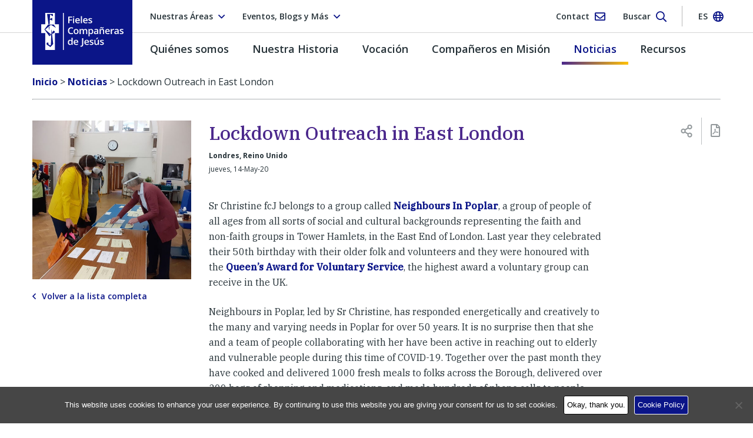

--- FILE ---
content_type: text/html; charset=UTF-8
request_url: https://www.fcjsisters.org/wp/wp-admin/admin-ajax.php
body_size: 2651
content:
{"57766155162_1277752634387866":"{\"id_post\":\"57766155162_1277752634387866\",\"content\":\"{\\\"likes\\\":{\\\"data\\\":[{\\\"id\\\":\\\"1555016514573331\\\",\\\"name\\\":\\\"MaryAnne Francalanza\\\"},{\\\"id\\\":\\\"111921050638246\\\",\\\"name\\\":\\\"FCJ Centre for Spirituality and EcoJustice\\\",\\\"link\\\":\\\"https:\\\\\\\/\\\\\\\/www.facebook.com\\\\\\\/111921050638246\\\"},{\\\"id\\\":\\\"2433328923404285\\\",\\\"name\\\":\\\"Katherine O'Flynn\\\"}],\\\"paging\\\":\\\"\\\",\\\"summary\\\":{\\\"total_count\\\":9,\\\"can_like\\\":true,\\\"has_liked\\\":false}},\\\"comments\\\":{\\\"data\\\":[],\\\"summary\\\":{\\\"order\\\":\\\"chronological\\\",\\\"total_count\\\":0,\\\"can_comment\\\":true}},\\\"love\\\":{\\\"data\\\":[],\\\"summary\\\":{\\\"total_count\\\":2}},\\\"wow\\\":{\\\"data\\\":[],\\\"summary\\\":{\\\"total_count\\\":0}},\\\"haha\\\":{\\\"data\\\":[],\\\"summary\\\":{\\\"total_count\\\":0}},\\\"sad\\\":{\\\"data\\\":[],\\\"summary\\\":{\\\"total_count\\\":0}},\\\"angry\\\":{\\\"data\\\":[],\\\"summary\\\":{\\\"total_count\\\":0}},\\\"id\\\":\\\"57766155162_1277752634387866\\\"}\"}","57766155162_1277752151054581":"{\"id_post\":\"57766155162_1277752151054581\",\"content\":\"{\\\"likes\\\":{\\\"data\\\":[{\\\"id\\\":\\\"6382697318516665\\\",\\\"name\\\":\\\"Juana Rios\\\"},{\\\"id\\\":\\\"8532366880116737\\\",\\\"name\\\":\\\"Diana Gallego\\\"}],\\\"paging\\\":\\\"\\\",\\\"summary\\\":{\\\"total_count\\\":2,\\\"can_like\\\":true,\\\"has_liked\\\":false}},\\\"comments\\\":{\\\"data\\\":[],\\\"summary\\\":{\\\"order\\\":\\\"chronological\\\",\\\"total_count\\\":0,\\\"can_comment\\\":true}},\\\"love\\\":{\\\"data\\\":[],\\\"summary\\\":{\\\"total_count\\\":0}},\\\"wow\\\":{\\\"data\\\":[],\\\"summary\\\":{\\\"total_count\\\":0}},\\\"haha\\\":{\\\"data\\\":[],\\\"summary\\\":{\\\"total_count\\\":0}},\\\"sad\\\":{\\\"data\\\":[],\\\"summary\\\":{\\\"total_count\\\":0}},\\\"angry\\\":{\\\"data\\\":[],\\\"summary\\\":{\\\"total_count\\\":0}},\\\"id\\\":\\\"57766155162_1277752151054581\\\"}\"}","57766155162_1276472777849185":"{\"id_post\":\"57766155162_1276472777849185\",\"content\":\"{\\\"likes\\\":{\\\"data\\\":[{\\\"id\\\":\\\"7967495889971987\\\",\\\"name\\\":\\\"Helen Buckley\\\"},{\\\"id\\\":\\\"2219652754777614\\\",\\\"name\\\":\\\"Liz Toy\\\"},{\\\"id\\\":\\\"6382697318516665\\\",\\\"name\\\":\\\"Juana Rios\\\"}],\\\"paging\\\":\\\"\\\",\\\"summary\\\":{\\\"total_count\\\":3,\\\"can_like\\\":true,\\\"has_liked\\\":false}},\\\"comments\\\":{\\\"data\\\":[],\\\"summary\\\":{\\\"order\\\":\\\"chronological\\\",\\\"total_count\\\":0,\\\"can_comment\\\":true}},\\\"love\\\":{\\\"data\\\":[],\\\"summary\\\":{\\\"total_count\\\":0}},\\\"wow\\\":{\\\"data\\\":[],\\\"summary\\\":{\\\"total_count\\\":0}},\\\"haha\\\":{\\\"data\\\":[],\\\"summary\\\":{\\\"total_count\\\":0}},\\\"sad\\\":{\\\"data\\\":[],\\\"summary\\\":{\\\"total_count\\\":0}},\\\"angry\\\":{\\\"data\\\":[],\\\"summary\\\":{\\\"total_count\\\":0}},\\\"id\\\":\\\"57766155162_1276472777849185\\\"}\"}","57766155162_1276449274518202":"{\"id_post\":\"57766155162_1276449274518202\",\"content\":\"{\\\"likes\\\":{\\\"data\\\":[{\\\"id\\\":\\\"8532366880116737\\\",\\\"name\\\":\\\"Diana Gallego\\\"},{\\\"id\\\":\\\"6382697318516665\\\",\\\"name\\\":\\\"Juana Rios\\\"},{\\\"id\\\":\\\"5789635451155677\\\",\\\"name\\\":\\\"Anne Locke\\\"}],\\\"paging\\\":\\\"\\\",\\\"summary\\\":{\\\"total_count\\\":3,\\\"can_like\\\":true,\\\"has_liked\\\":false}},\\\"comments\\\":{\\\"data\\\":[],\\\"summary\\\":{\\\"order\\\":\\\"chronological\\\",\\\"total_count\\\":0,\\\"can_comment\\\":true}},\\\"love\\\":{\\\"data\\\":[],\\\"summary\\\":{\\\"total_count\\\":1}},\\\"wow\\\":{\\\"data\\\":[],\\\"summary\\\":{\\\"total_count\\\":0}},\\\"haha\\\":{\\\"data\\\":[],\\\"summary\\\":{\\\"total_count\\\":0}},\\\"sad\\\":{\\\"data\\\":[],\\\"summary\\\":{\\\"total_count\\\":0}},\\\"angry\\\":{\\\"data\\\":[],\\\"summary\\\":{\\\"total_count\\\":0}},\\\"id\\\":\\\"57766155162_1276449274518202\\\"}\"}","57766155162_1268980848598378":"{\"id_post\":\"57766155162_1268980848598378\",\"content\":\"{\\\"likes\\\":{\\\"data\\\":[{\\\"id\\\":\\\"5724593257660458\\\",\\\"name\\\":\\\"Alina Delia\\\"},{\\\"id\\\":\\\"1655462241381420\\\",\\\"name\\\":\\\"Surorile FCJ \\\\u00censo\\\\u021bitoarele Credincioase ale lui ISUS\\\",\\\"link\\\":\\\"https:\\\\\\\/\\\\\\\/www.facebook.com\\\\\\\/1655462241381420\\\"},{\\\"id\\\":\\\"6427557487337255\\\",\\\"name\\\":\\\"Iosif Sava\\\"}],\\\"paging\\\":\\\"\\\",\\\"summary\\\":{\\\"total_count\\\":9,\\\"can_like\\\":true,\\\"has_liked\\\":true}},\\\"comments\\\":{\\\"data\\\":[],\\\"summary\\\":{\\\"order\\\":\\\"chronological\\\",\\\"total_count\\\":0,\\\"can_comment\\\":true}},\\\"love\\\":{\\\"data\\\":[],\\\"summary\\\":{\\\"total_count\\\":0}},\\\"wow\\\":{\\\"data\\\":[],\\\"summary\\\":{\\\"total_count\\\":0}},\\\"haha\\\":{\\\"data\\\":[],\\\"summary\\\":{\\\"total_count\\\":0}},\\\"sad\\\":{\\\"data\\\":[],\\\"summary\\\":{\\\"total_count\\\":0}},\\\"angry\\\":{\\\"data\\\":[],\\\"summary\\\":{\\\"total_count\\\":0}},\\\"id\\\":\\\"1655462241381420_829864962714506\\\"}\"}","57766155162_1263288202500976":"{\"id_post\":\"57766155162_1263288202500976\",\"content\":\"{\\\"likes\\\":{\\\"data\\\":[{\\\"id\\\":\\\"2277062535677595\\\",\\\"name\\\":\\\"Maria Narni Fcj\\\"},{\\\"id\\\":\\\"2392420877461869\\\",\\\"name\\\":\\\"Wati Irene\\\"},{\\\"id\\\":\\\"7392817580744469\\\",\\\"name\\\":\\\"Marie Emmitt\\\"}],\\\"paging\\\":\\\"\\\",\\\"summary\\\":{\\\"total_count\\\":12,\\\"can_like\\\":true,\\\"has_liked\\\":false}},\\\"comments\\\":{\\\"data\\\":[{\\\"id\\\":\\\"1263288202500976_1228690962483237\\\",\\\"from\\\":{\\\"id\\\":\\\"25208808138742430\\\",\\\"name\\\":\\\"Geraldine Lennon\\\",\\\"picture\\\":{\\\"data\\\":{\\\"url\\\":\\\"https:\\\\\\\/\\\\\\\/scontent-lhr6-2.xx.fbcdn.net\\\\\\\/v\\\\\\\/t1.30497-1\\\\\\\/84628273_176159830277856_972693363922829312_n.jpg?stp=c379.0.1290.1290a_cp0_dst-jpg_s50x50_tt6&amp;_nc_cat=100&amp;ccb=1-7&amp;_nc_sid=7565cd&amp;_nc_ohc=PTHnkXPZxDAQ7kNvwHFue5Y&amp;_nc_oc=AdmxHzFyvOnxWsReJdhuWmpxG4dGI7TmcLPH-LDKGVq0MrXodCImi8pdifXo4ufcnnk&amp;_nc_zt=24&amp;_nc_ht=scontent-lhr6-2.xx&amp;edm=AJfPMC4EAAAA&amp;oh=00_AfpPdn4AV66ZIao85zBaxv652dxcBcaYQ2XEEXXlNhiwHg&amp;oe=69918F19\\\"}}},\\\"message\\\":\\\"Congratulations from all of us here in Limerick. The years slip by very quickly. God bless and happy new year.\\\",\\\"created_time\\\":\\\"2025-12-28T12:15:24+0000\\\",\\\"like_count\\\":0,\\\"comment_count\\\":0},{\\\"id\\\":\\\"1263288202500976_1938449900412398\\\",\\\"from\\\":{\\\"id\\\":\\\"2369221743088867\\\",\\\"name\\\":\\\"Gerry Curran\\\",\\\"picture\\\":{\\\"data\\\":{\\\"url\\\":\\\"https:\\\\\\\/\\\\\\\/platform-lookaside.fbsbx.com\\\\\\\/platform\\\\\\\/profilepic\\\\\\\/?eai=Aa0cOWB8hWaZis9fcYzGzYOS0uXHEmJQX5GCwRBz9MFJaiNJ5VTm-qfb50gxYv3dtNIXBmTkyDWtHg&amp;psid=2369221743088867&amp;height=50&amp;width=50&amp;ext=1771153360&amp;hash=AT92xADYRruQmkkNL9guOUCs\\\"}}},\\\"message\\\":\\\"Congratulations to all Sr Ger FCJ\\\",\\\"created_time\\\":\\\"2025-12-27T11:17:17+0000\\\",\\\"like_count\\\":0,\\\"comment_count\\\":0},{\\\"id\\\":\\\"1263288202500976_1530110631614272\\\",\\\"from\\\":{\\\"id\\\":\\\"9510313875669317\\\",\\\"name\\\":\\\"Patricia Fitzgerald\\\",\\\"picture\\\":{\\\"data\\\":{\\\"url\\\":\\\"https:\\\\\\\/\\\\\\\/scontent-lhr6-2.xx.fbcdn.net\\\\\\\/v\\\\\\\/t1.30497-1\\\\\\\/84628273_176159830277856_972693363922829312_n.jpg?stp=c379.0.1290.1290a_cp0_dst-jpg_s50x50_tt6&amp;_nc_cat=100&amp;ccb=1-7&amp;_nc_sid=7565cd&amp;_nc_ohc=PTHnkXPZxDAQ7kNvwHFue5Y&amp;_nc_oc=AdmxHzFyvOnxWsReJdhuWmpxG4dGI7TmcLPH-LDKGVq0MrXodCImi8pdifXo4ufcnnk&amp;_nc_zt=24&amp;_nc_ht=scontent-lhr6-2.xx&amp;edm=AJfPMC4EAAAA&amp;oh=00_AfpPdn4AV66ZIao85zBaxv652dxcBcaYQ2XEEXXlNhiwHg&amp;oe=69918F19\\\"}}},\\\"message\\\":\\\"Marvellous. Congratulations. May all at Ende receive abundant blessings,  children and FCJs.\\\",\\\"created_time\\\":\\\"2025-12-28T07:01:25+0000\\\",\\\"like_count\\\":0,\\\"comment_count\\\":0},{\\\"id\\\":\\\"1263288202500976_3110122569176089\\\",\\\"from\\\":{\\\"id\\\":\\\"2347283898617897\\\",\\\"name\\\":\\\"Paula Mullen\\\",\\\"picture\\\":{\\\"data\\\":{\\\"url\\\":\\\"https:\\\\\\\/\\\\\\\/platform-lookaside.fbsbx.com\\\\\\\/platform\\\\\\\/profilepic\\\\\\\/?eai=Aa0lnEDNcZmZXyd2euJZkc6IQ0jFgQAR8rdbZ6eyUvsWTrvFew0QXHJMDFRcTrvFvPKgA_hIackL9A&amp;psid=2347283898617897&amp;height=50&amp;width=50&amp;ext=1771153360&amp;hash=AT-Av_eju8U-s0Vl_easHIdg\\\"}}},\\\"message\\\":\\\"CONGRATULATIONS TO EACH ONE, Staff and students!!! and especially the FCJs who have contributed to the success of this venture in Ende - that most beautiful island! Happy 2026!!!!\\\",\\\"created_time\\\":\\\"2025-12-31T23:29:04+0000\\\",\\\"like_count\\\":0,\\\"comment_count\\\":0}],\\\"paging\\\":\\\"\\\",\\\"summary\\\":{\\\"order\\\":\\\"ranked\\\",\\\"total_count\\\":4,\\\"can_comment\\\":true}},\\\"love\\\":{\\\"data\\\":[],\\\"summary\\\":{\\\"total_count\\\":2}},\\\"wow\\\":{\\\"data\\\":[],\\\"summary\\\":{\\\"total_count\\\":0}},\\\"haha\\\":{\\\"data\\\":[],\\\"summary\\\":{\\\"total_count\\\":0}},\\\"sad\\\":{\\\"data\\\":[],\\\"summary\\\":{\\\"total_count\\\":0}},\\\"angry\\\":{\\\"data\\\":[],\\\"summary\\\":{\\\"total_count\\\":0}},\\\"id\\\":\\\"57766155162_1263288202500976\\\"}\"}","57766155162_1263284992501297":"{\"id_post\":\"57766155162_1263284992501297\",\"content\":\"{\\\"likes\\\":{\\\"data\\\":[{\\\"id\\\":\\\"5724593257660458\\\",\\\"name\\\":\\\"Alina Delia\\\"},{\\\"id\\\":\\\"1655462241381420\\\",\\\"name\\\":\\\"Surorile FCJ \\\\u00censo\\\\u021bitoarele Credincioase ale lui ISUS\\\",\\\"link\\\":\\\"https:\\\\\\\/\\\\\\\/www.facebook.com\\\\\\\/1655462241381420\\\"},{\\\"id\\\":\\\"6427557487337255\\\",\\\"name\\\":\\\"Iosif Sava\\\"}],\\\"paging\\\":\\\"\\\",\\\"summary\\\":{\\\"total_count\\\":9,\\\"can_like\\\":true,\\\"has_liked\\\":true}},\\\"comments\\\":{\\\"data\\\":[],\\\"summary\\\":{\\\"order\\\":\\\"chronological\\\",\\\"total_count\\\":0,\\\"can_comment\\\":true}},\\\"love\\\":{\\\"data\\\":[],\\\"summary\\\":{\\\"total_count\\\":0}},\\\"wow\\\":{\\\"data\\\":[],\\\"summary\\\":{\\\"total_count\\\":0}},\\\"haha\\\":{\\\"data\\\":[],\\\"summary\\\":{\\\"total_count\\\":0}},\\\"sad\\\":{\\\"data\\\":[],\\\"summary\\\":{\\\"total_count\\\":0}},\\\"angry\\\":{\\\"data\\\":[],\\\"summary\\\":{\\\"total_count\\\":0}},\\\"id\\\":\\\"1655462241381420_829864962714506\\\"}\"}","57766155162_1263284825834647":"{\"id_post\":\"57766155162_1263284825834647\",\"content\":\"{\\\"likes\\\":{\\\"data\\\":[{\\\"id\\\":\\\"3048846171809200\\\",\\\"name\\\":\\\"Laurentia Yunitri Moelyowardani\\\"},{\\\"id\\\":\\\"5789635451155677\\\",\\\"name\\\":\\\"Anne Locke\\\"}],\\\"paging\\\":\\\"\\\",\\\"summary\\\":{\\\"total_count\\\":2,\\\"can_like\\\":true,\\\"has_liked\\\":false}},\\\"comments\\\":{\\\"data\\\":[],\\\"summary\\\":{\\\"order\\\":\\\"chronological\\\",\\\"total_count\\\":0,\\\"can_comment\\\":true}},\\\"love\\\":{\\\"data\\\":[],\\\"summary\\\":{\\\"total_count\\\":5}},\\\"wow\\\":{\\\"data\\\":[],\\\"summary\\\":{\\\"total_count\\\":0}},\\\"haha\\\":{\\\"data\\\":[],\\\"summary\\\":{\\\"total_count\\\":0}},\\\"sad\\\":{\\\"data\\\":[],\\\"summary\\\":{\\\"total_count\\\":0}},\\\"angry\\\":{\\\"data\\\":[],\\\"summary\\\":{\\\"total_count\\\":0}},\\\"id\\\":\\\"57766155162_1263284825834647\\\"}\"}","57766155162_1263210399175423":"{\"id_post\":\"57766155162_1263210399175423\",\"content\":\"{\\\"likes\\\":{\\\"data\\\":[{\\\"id\\\":\\\"2193550420712871\\\",\\\"name\\\":\\\"Sri Sulistyani\\\"},{\\\"id\\\":\\\"2471383622889780\\\",\\\"name\\\":\\\"Janine Kaz\\\"}],\\\"paging\\\":\\\"\\\",\\\"summary\\\":{\\\"total_count\\\":2,\\\"can_like\\\":true,\\\"has_liked\\\":false}},\\\"comments\\\":{\\\"data\\\":[],\\\"summary\\\":{\\\"order\\\":\\\"chronological\\\",\\\"total_count\\\":0,\\\"can_comment\\\":true}},\\\"love\\\":{\\\"data\\\":[],\\\"summary\\\":{\\\"total_count\\\":1}},\\\"wow\\\":{\\\"data\\\":[],\\\"summary\\\":{\\\"total_count\\\":0}},\\\"haha\\\":{\\\"data\\\":[],\\\"summary\\\":{\\\"total_count\\\":0}},\\\"sad\\\":{\\\"data\\\":[],\\\"summary\\\":{\\\"total_count\\\":0}},\\\"angry\\\":{\\\"data\\\":[],\\\"summary\\\":{\\\"total_count\\\":0}},\\\"id\\\":\\\"57766155162_1263210399175423\\\"}\"}","57766155162_1261003802729416":"{\"id_post\":\"57766155162_1261003802729416\",\"content\":\"{\\\"likes\\\":{\\\"data\\\":[{\\\"id\\\":\\\"24086458491001748\\\",\\\"name\\\":\\\"Mary Pat Garvin\\\"},{\\\"id\\\":\\\"33276194885360348\\\",\\\"name\\\":\\\"Marie MaddenRice\\\"},{\\\"id\\\":\\\"8532366880116737\\\",\\\"name\\\":\\\"Diana Gallego\\\"}],\\\"paging\\\":\\\"\\\",\\\"summary\\\":{\\\"total_count\\\":3,\\\"can_like\\\":true,\\\"has_liked\\\":false}},\\\"comments\\\":{\\\"data\\\":[],\\\"summary\\\":{\\\"order\\\":\\\"chronological\\\",\\\"total_count\\\":0,\\\"can_comment\\\":true}},\\\"love\\\":{\\\"data\\\":[],\\\"summary\\\":{\\\"total_count\\\":1}},\\\"wow\\\":{\\\"data\\\":[],\\\"summary\\\":{\\\"total_count\\\":0}},\\\"haha\\\":{\\\"data\\\":[],\\\"summary\\\":{\\\"total_count\\\":0}},\\\"sad\\\":{\\\"data\\\":[],\\\"summary\\\":{\\\"total_count\\\":0}},\\\"angry\\\":{\\\"data\\\":[],\\\"summary\\\":{\\\"total_count\\\":0}},\\\"id\\\":\\\"57766155162_1261003802729416\\\"}\"}","57766155162_1261003632729433":"{\"id_post\":\"57766155162_1261003632729433\",\"content\":\"{\\\"likes\\\":{\\\"data\\\":[{\\\"id\\\":\\\"5724593257660458\\\",\\\"name\\\":\\\"Alina Delia\\\"},{\\\"id\\\":\\\"1655462241381420\\\",\\\"name\\\":\\\"Surorile FCJ \\\\u00censo\\\\u021bitoarele Credincioase ale lui ISUS\\\",\\\"link\\\":\\\"https:\\\\\\\/\\\\\\\/www.facebook.com\\\\\\\/1655462241381420\\\"},{\\\"id\\\":\\\"6427557487337255\\\",\\\"name\\\":\\\"Iosif Sava\\\"}],\\\"paging\\\":\\\"\\\",\\\"summary\\\":{\\\"total_count\\\":9,\\\"can_like\\\":true,\\\"has_liked\\\":true}},\\\"comments\\\":{\\\"data\\\":[],\\\"summary\\\":{\\\"order\\\":\\\"chronological\\\",\\\"total_count\\\":0,\\\"can_comment\\\":true}},\\\"love\\\":{\\\"data\\\":[],\\\"summary\\\":{\\\"total_count\\\":0}},\\\"wow\\\":{\\\"data\\\":[],\\\"summary\\\":{\\\"total_count\\\":0}},\\\"haha\\\":{\\\"data\\\":[],\\\"summary\\\":{\\\"total_count\\\":0}},\\\"sad\\\":{\\\"data\\\":[],\\\"summary\\\":{\\\"total_count\\\":0}},\\\"angry\\\":{\\\"data\\\":[],\\\"summary\\\":{\\\"total_count\\\":0}},\\\"id\\\":\\\"1655462241381420_829864962714506\\\"}\"}","57766155162_1258707309625732":"{\"id_post\":\"57766155162_1258707309625732\",\"content\":\"{\\\"likes\\\":{\\\"data\\\":[{\\\"id\\\":\\\"5724593257660458\\\",\\\"name\\\":\\\"Alina Delia\\\"},{\\\"id\\\":\\\"1655462241381420\\\",\\\"name\\\":\\\"Surorile FCJ \\\\u00censo\\\\u021bitoarele Credincioase ale lui ISUS\\\",\\\"link\\\":\\\"https:\\\\\\\/\\\\\\\/www.facebook.com\\\\\\\/1655462241381420\\\"},{\\\"id\\\":\\\"6427557487337255\\\",\\\"name\\\":\\\"Iosif Sava\\\"}],\\\"paging\\\":\\\"\\\",\\\"summary\\\":{\\\"total_count\\\":9,\\\"can_like\\\":true,\\\"has_liked\\\":true}},\\\"comments\\\":{\\\"data\\\":[],\\\"summary\\\":{\\\"order\\\":\\\"chronological\\\",\\\"total_count\\\":0,\\\"can_comment\\\":true}},\\\"love\\\":{\\\"data\\\":[],\\\"summary\\\":{\\\"total_count\\\":0}},\\\"wow\\\":{\\\"data\\\":[],\\\"summary\\\":{\\\"total_count\\\":0}},\\\"haha\\\":{\\\"data\\\":[],\\\"summary\\\":{\\\"total_count\\\":0}},\\\"sad\\\":{\\\"data\\\":[],\\\"summary\\\":{\\\"total_count\\\":0}},\\\"angry\\\":{\\\"data\\\":[],\\\"summary\\\":{\\\"total_count\\\":0}},\\\"id\\\":\\\"1655462241381420_829864962714506\\\"}\"}","57766155162_1247760207387109":"{\"id_post\":\"57766155162_1247760207387109\",\"content\":\"{\\\"likes\\\":{\\\"data\\\":[{\\\"id\\\":\\\"2188484794572273\\\",\\\"name\\\":\\\"Widianti Trees\\\"},{\\\"id\\\":\\\"7392817580744469\\\",\\\"name\\\":\\\"Marie Emmitt\\\"},{\\\"id\\\":\\\"6382697318516665\\\",\\\"name\\\":\\\"Juana Rios\\\"}],\\\"paging\\\":\\\"\\\",\\\"summary\\\":{\\\"total_count\\\":7,\\\"can_like\\\":true,\\\"has_liked\\\":false}},\\\"comments\\\":{\\\"data\\\":[{\\\"id\\\":\\\"1247760207387109_845615768190685\\\",\\\"from\\\":{\\\"id\\\":\\\"4166194353498300\\\",\\\"name\\\":\\\"Grace K Rudyse\\\",\\\"picture\\\":{\\\"data\\\":{\\\"url\\\":\\\"https:\\\\\\\/\\\\\\\/platform-lookaside.fbsbx.com\\\\\\\/platform\\\\\\\/profilepic\\\\\\\/?eai=Aa2CwUYu0ZTSsvyyv_lbR4evjZuaAbRC569InklqTLLc0bU8Ap-ZyYNKP5pTmdN-G_hfU7tmZPqMmQ&amp;psid=4166194353498300&amp;height=50&amp;width=50&amp;ext=1771063935&amp;hash=AT_Sd0kZ9QlIdawiYFtHUxG0\\\"}}},\\\"message\\\":\\\"Best school day of the year \\\\ud83d\\\\udc9a Happy Feast Day!\\\",\\\"created_time\\\":\\\"2025-12-05T20:58:51+0000\\\",\\\"like_count\\\":0,\\\"comment_count\\\":0}],\\\"paging\\\":\\\"\\\",\\\"summary\\\":{\\\"order\\\":\\\"ranked\\\",\\\"total_count\\\":1,\\\"can_comment\\\":true}},\\\"love\\\":{\\\"data\\\":[],\\\"summary\\\":{\\\"total_count\\\":4}},\\\"wow\\\":{\\\"data\\\":[],\\\"summary\\\":{\\\"total_count\\\":0}},\\\"haha\\\":{\\\"data\\\":[],\\\"summary\\\":{\\\"total_count\\\":0}},\\\"sad\\\":{\\\"data\\\":[],\\\"summary\\\":{\\\"total_count\\\":0}},\\\"angry\\\":{\\\"data\\\":[],\\\"summary\\\":{\\\"total_count\\\":0}},\\\"id\\\":\\\"57766155162_1247760207387109\\\"}\"}","57766155162_1247123850784078":"{\"id_post\":\"57766155162_1247123850784078\",\"content\":\"{\\\"likes\\\":{\\\"data\\\":[{\\\"id\\\":\\\"5724593257660458\\\",\\\"name\\\":\\\"Alina Delia\\\"},{\\\"id\\\":\\\"1655462241381420\\\",\\\"name\\\":\\\"Surorile FCJ \\\\u00censo\\\\u021bitoarele Credincioase ale lui ISUS\\\",\\\"link\\\":\\\"https:\\\\\\\/\\\\\\\/www.facebook.com\\\\\\\/1655462241381420\\\"},{\\\"id\\\":\\\"6427557487337255\\\",\\\"name\\\":\\\"Iosif Sava\\\"}],\\\"paging\\\":\\\"\\\",\\\"summary\\\":{\\\"total_count\\\":9,\\\"can_like\\\":true,\\\"has_liked\\\":true}},\\\"comments\\\":{\\\"data\\\":[],\\\"summary\\\":{\\\"order\\\":\\\"chronological\\\",\\\"total_count\\\":0,\\\"can_comment\\\":true}},\\\"love\\\":{\\\"data\\\":[],\\\"summary\\\":{\\\"total_count\\\":0}},\\\"wow\\\":{\\\"data\\\":[],\\\"summary\\\":{\\\"total_count\\\":0}},\\\"haha\\\":{\\\"data\\\":[],\\\"summary\\\":{\\\"total_count\\\":0}},\\\"sad\\\":{\\\"data\\\":[],\\\"summary\\\":{\\\"total_count\\\":0}},\\\"angry\\\":{\\\"data\\\":[],\\\"summary\\\":{\\\"total_count\\\":0}},\\\"id\\\":\\\"1655462241381420_829864962714506\\\"}\"}","57766155162_1243981227765007":"{\"id_post\":\"57766155162_1243981227765007\",\"content\":\"{\\\"likes\\\":{\\\"data\\\":[{\\\"id\\\":\\\"5724593257660458\\\",\\\"name\\\":\\\"Alina Delia\\\"},{\\\"id\\\":\\\"1655462241381420\\\",\\\"name\\\":\\\"Surorile FCJ \\\\u00censo\\\\u021bitoarele Credincioase ale lui ISUS\\\",\\\"link\\\":\\\"https:\\\\\\\/\\\\\\\/www.facebook.com\\\\\\\/1655462241381420\\\"},{\\\"id\\\":\\\"6427557487337255\\\",\\\"name\\\":\\\"Iosif Sava\\\"}],\\\"paging\\\":\\\"\\\",\\\"summary\\\":{\\\"total_count\\\":9,\\\"can_like\\\":true,\\\"has_liked\\\":true}},\\\"comments\\\":{\\\"data\\\":[],\\\"summary\\\":{\\\"order\\\":\\\"chronological\\\",\\\"total_count\\\":0,\\\"can_comment\\\":true}},\\\"love\\\":{\\\"data\\\":[],\\\"summary\\\":{\\\"total_count\\\":0}},\\\"wow\\\":{\\\"data\\\":[],\\\"summary\\\":{\\\"total_count\\\":0}},\\\"haha\\\":{\\\"data\\\":[],\\\"summary\\\":{\\\"total_count\\\":0}},\\\"sad\\\":{\\\"data\\\":[],\\\"summary\\\":{\\\"total_count\\\":0}},\\\"angry\\\":{\\\"data\\\":[],\\\"summary\\\":{\\\"total_count\\\":0}},\\\"id\\\":\\\"1655462241381420_829864962714506\\\"}\"}"}

--- FILE ---
content_type: image/svg+xml
request_url: https://d3bokmeplpq5n0.cloudfront.net/prod/uploads/2018/11/Asset-68.svg
body_size: 3503
content:
<?xml version="1.0" encoding="UTF-8"?> <svg xmlns="http://www.w3.org/2000/svg" viewBox="0 0 898.94 404.89"><defs><style>.cls-1{fill:#fff;}.cls-2{fill:#0b1588;}</style></defs><title>Asset 68</title><g id="Layer_2" data-name="Layer 2"><g id="ESP"><path class="cls-1" d="M308.12,112.4H296V40h42.19V50H308.12V72.65H336.3v10H308.12Z"></path><path class="cls-1" d="M347.48,43.15a6.3,6.3,0,0,1,1.76-4.8,7,7,0,0,1,5-1.68,6.85,6.85,0,0,1,4.93,1.68,6.3,6.3,0,0,1,1.77,4.8,6.2,6.2,0,0,1-1.77,4.68,6.78,6.78,0,0,1-4.93,1.71,7,7,0,0,1-5-1.71A6.2,6.2,0,0,1,347.48,43.15Zm12.73,69.25h-12V57.65h12Z"></path><path class="cls-1" d="M399.54,113.39q-13.2,0-20.64-7.45t-7.44-20.52q0-13.41,6.91-21.08t19-7.68q11.21,0,17.69,6.59t6.5,18.11v6.29H383.84q.26,8,4.45,12.25t11.81,4.28a45,45,0,0,0,9.33-.91,50.14,50.14,0,0,0,9.29-3v9.46a38,38,0,0,1-8.9,2.87A56.45,56.45,0,0,1,399.54,113.39Zm-2.2-47.92A12.3,12.3,0,0,0,388.16,69Q384.71,72.5,384,79.24h25.67q-.09-6.8-3.37-10.28T397.34,65.47Z"></path><path class="cls-1" d="M445.27,112.4h-12v-77h12Z"></path><path class="cls-1" d="M484.87,113.39q-13.19,0-20.63-7.45T456.8,85.42q0-13.41,6.9-21.08t19-7.68q11.19,0,17.69,6.59t6.49,18.11v6.29H469.17q.25,8,4.45,12.25t11.82,4.28a45,45,0,0,0,9.33-.91,50.06,50.06,0,0,0,9.28-3v9.46a37.83,37.83,0,0,1-8.9,2.87A56.37,56.37,0,0,1,484.87,113.39Zm-2.19-47.92A12.3,12.3,0,0,0,473.5,69Q470,72.5,469.38,79.24h25.67q-.1-6.8-3.37-10.28A11.79,11.79,0,0,0,482.68,65.47Z"></path><path class="cls-1" d="M556.85,96.81q0,8-6,12.3t-17.29,4.28q-11.29,0-18.15-3.32V100q10,4.45,18.56,4.45,11.1,0,11.1-6.48a5,5,0,0,0-1.23-3.47,14.69,14.69,0,0,0-4-2.87,71.58,71.58,0,0,0-7.83-3.37q-9.77-3.66-13.21-7.32a13.26,13.26,0,0,1-3.46-9.51,12.36,12.36,0,0,1,5.86-10.91q5.85-3.88,15.93-3.89a46.49,46.49,0,0,1,18.87,3.91L552,69.34q-9.15-3.68-15.39-3.67-9.51,0-9.51,5.25a5.23,5.23,0,0,0,2.48,4.36q2.48,1.77,10.81,4.9A50,50,0,0,1,550.61,85a14.68,14.68,0,0,1,4.71,5A14.21,14.21,0,0,1,556.85,96.81Z"></path><path class="cls-1" d="M327.81,167.41q-10.53,0-16.57,7.23t-6,20q0,13.32,5.8,20.15t16.8,6.83a45.67,45.67,0,0,0,9.21-.92c3-.61,6.05-1.39,9.25-2.35v10.15a57.88,57.88,0,0,1-19.94,3.22q-16.43,0-25.22-9.63t-8.79-27.55a43.27,43.27,0,0,1,4.27-19.75,29.9,29.9,0,0,1,12.35-13,38.37,38.37,0,0,1,19-4.5,48.36,48.36,0,0,1,21.17,4.65l-4.39,9.85a67.17,67.17,0,0,0-8-3.05A29.84,29.84,0,0,0,327.81,167.41Z"></path><path class="cls-1" d="M407.71,203.2q0,13.43-7.11,20.94t-19.79,7.53a27.81,27.81,0,0,1-14-3.47,23.16,23.16,0,0,1-9.36-9.95,33,33,0,0,1-3.27-15.05q0-13.3,7.05-20.79t19.9-7.47q12.27,0,19.43,7.65T407.71,203.2Zm-41.17,0q0,19,14.48,19,14.31,0,14.31-19,0-18.75-14.42-18.76-7.56,0-11,4.85T366.54,203.2Z"></path><path class="cls-1" d="M466.77,230.68H454.7V196.92q0-6.28-2.45-9.38t-7.67-3.1q-7,0-10.21,4.38t-3.24,14.58v27.28h-12V175.93h9.41l1.69,7.18h.61a15.4,15.4,0,0,1,6.83-6,22.58,22.58,0,0,1,9.84-2.13q13,0,17.29,8.61h.81a17.13,17.13,0,0,1,7.06-6.34,23.12,23.12,0,0,1,10.43-2.27q10.13,0,14.76,4.95T502.47,195v35.7h-12V196.92q0-6.28-2.48-9.38c-1.66-2.07-4.22-3.1-7.7-3.1q-7,0-10.25,4.23t-3.25,13Z"></path><path class="cls-1" d="M545.27,231.67q-10.74,0-16.67-7.48h-.72q.72,6.93.72,8.42V255h-12v-79.1h9.72q.41,1.53,1.68,7.32h.62q5.63-8.31,16.87-8.31,10.59,0,16.5,7.42t5.9,20.84q0,13.43-6,20.94T545.27,231.67Zm-2.91-47.23q-7.17,0-10.46,4.06t-3.3,13v1.73q0,10,3.27,14.48t10.69,4.48a10.94,10.94,0,0,0,9.61-4.95q3.38-5,3.38-14.11t-3.35-13.93C550,186,546.68,184.44,542.36,184.44Z"></path><path class="cls-1" d="M615,230.68l-2.4-7.63h-.41a23,23,0,0,1-8.23,6.81,26.89,26.89,0,0,1-10.64,1.81q-8.34,0-13-4.36T575.65,215q0-8.46,6.49-12.77t19.79-4.7l9.77-.3v-2.92q0-5.25-2.53-7.84c-1.69-1.74-4.31-2.6-7.85-2.6a28.15,28.15,0,0,0-8.34,1.23,64,64,0,0,0-7.67,2.93l-3.88-8.32a42.64,42.64,0,0,1,10.07-3.54,47.72,47.72,0,0,1,10.33-1.21q10.78,0,16.29,4.55t5.5,14.31v36.88Zm-17.89-7.92q6.54,0,10.5-3.54t4-9.93v-4.75l-7.26.3q-8.49.28-12.35,2.74a8.28,8.28,0,0,0-3.87,7.5,7.19,7.19,0,0,0,2.25,5.67Q592.62,222.76,597.13,222.76Z"></path><path class="cls-1" d="M687.49,230.68H675.42V197q0-6.33-2.63-9.45t-8.37-3.12q-7.62,0-11.14,4.36t-3.53,14.6v27.28h-12V175.93h9.41l1.69,7.18h.61a16.52,16.52,0,0,1,7.26-6,25,25,0,0,1,10.43-2.13q20.36,0,20.36,20Zm-17-61.44a10.8,10.8,0,0,1-4.22-.86c-1.38-.58-2.74-1.22-4.06-1.93s-2.63-1.35-3.89-1.93a8.67,8.67,0,0,0-3.63-.87q-4.14,0-5.58,5.69h-6.24q.61-6.87,4-10.49a11.15,11.15,0,0,1,8.56-3.61,11.3,11.3,0,0,1,4.3.86q2.1.87,4.09,1.93c1.33.71,2.62,1.36,3.86,1.93a8.55,8.55,0,0,0,3.61.87q4,0,5.42-5.69h6.39q-.62,6.63-3.94,10.37A11,11,0,0,1,670.51,169.24Z"></path><path class="cls-1" d="M726.61,231.67q-13.2,0-20.64-7.45t-7.44-20.52q0-13.42,6.91-21.09t19-7.67q11.19,0,17.69,6.58t6.5,18.12v6.28H710.91q.26,8,4.45,12.26t11.81,4.28a45,45,0,0,0,9.33-.92,49.74,49.74,0,0,0,9.28-3V228a37.3,37.3,0,0,1-8.89,2.87A56.39,56.39,0,0,1,726.61,231.67Zm-2.2-47.92a12.29,12.29,0,0,0-9.18,3.51q-3.45,3.53-4.12,10.25h25.67q-.09-6.78-3.37-10.27T724.41,183.75Z"></path><path class="cls-1" d="M788.92,174.94a29.82,29.82,0,0,1,6,.49l-1.17,10.84a23.83,23.83,0,0,0-5.32-.59,15.69,15.69,0,0,0-11.69,4.55,16.18,16.18,0,0,0-4.47,11.83v28.62h-12V175.93h9.41l1.59,9.65h.61a21.84,21.84,0,0,1,7.34-7.77A17.86,17.86,0,0,1,788.92,174.94Z"></path><path class="cls-1" d="M837.48,230.68l-2.41-7.63h-.41a22.94,22.94,0,0,1-8.23,6.81,26.89,26.89,0,0,1-10.64,1.81q-8.32,0-13-4.36T798.1,215q0-8.46,6.49-12.77t19.8-4.7l9.76-.3v-2.92q0-5.25-2.53-7.84c-1.69-1.74-4.3-2.6-7.85-2.6a28.08,28.08,0,0,0-8.33,1.23,63.33,63.33,0,0,0-7.67,2.93l-3.89-8.32A42.8,42.8,0,0,1,814,176.15a47.72,47.72,0,0,1,10.33-1.21q10.8,0,16.29,4.55t5.5,14.31v36.88Zm-17.9-7.92q6.54,0,10.51-3.54t4-9.93v-4.75l-7.26.3q-8.49.28-12.35,2.74a8.27,8.27,0,0,0-3.86,7.5,7.19,7.19,0,0,0,2.25,5.67Q815.08,222.76,819.58,222.76Z"></path><path class="cls-1" d="M898.94,215.08q0,8-6,12.3t-17.29,4.29q-11.29,0-18.15-3.32v-10q10,4.45,18.56,4.46,11.1,0,11.1-6.49a5,5,0,0,0-1.23-3.46,14.18,14.18,0,0,0-4-2.88,69.63,69.63,0,0,0-7.82-3.36q-9.76-3.66-13.22-7.33a13.29,13.29,0,0,1-3.45-9.5,12.38,12.38,0,0,1,5.85-10.92q5.87-3.88,15.93-3.88A46.32,46.32,0,0,1,898,178.85l-3.88,8.76Q885,184,878.74,184q-9.51,0-9.51,5.24a5.25,5.25,0,0,0,2.48,4.36q2.47,1.78,10.82,4.9a50.12,50.12,0,0,1,10.17,4.8,14.43,14.43,0,0,1,4.71,5A14.14,14.14,0,0,1,898.94,215.08Z"></path><path class="cls-1" d="M313.8,349.94q-10.59,0-16.52-7.43t-5.93-20.84q0-13.46,6-21t16.64-7.5q11.14,0,17,8h.61a67.26,67.26,0,0,1-.86-9.3V271.93h12.06v77h-9.41l-2.09-7.18h-.56Q324.94,349.95,313.8,349.94Zm3.22-9.41q7.41,0,10.79-4t3.48-13.09v-1.64q0-10.33-3.48-14.7t-10.89-4.35a11.14,11.14,0,0,0-9.77,5q-3.43,5-3.43,14.18t3.33,13.89Q310.37,340.53,317,340.53Z"></path><path class="cls-1" d="M382.32,349.94q-13.2,0-20.63-7.45T354.25,322q0-13.41,6.9-21.09t19-7.67q11.2,0,17.7,6.59t6.49,18.11v6.29H366.62q.25,8,4.45,12.25t11.81,4.28a45.12,45.12,0,0,0,9.34-.91,50.06,50.06,0,0,0,9.28-3.05v9.46a37.83,37.83,0,0,1-8.9,2.87A56.45,56.45,0,0,1,382.32,349.94ZM380.12,302a12.26,12.26,0,0,0-9.18,3.52q-3.45,3.51-4.11,10.24H392.5q-.11-6.78-3.38-10.27T380.12,302Z"></path><path class="cls-1" d="M437,369.15a24.71,24.71,0,0,1-8.39-1.24V358a32.65,32.65,0,0,0,7.47,1q10,0,10-12.28V276.58h12.28v69.75q0,11.09-5.45,16.95T437,369.15Z"></path><path class="cls-1" d="M499,349.94q-13.19,0-20.63-7.45T471,322q0-13.41,6.9-21.09t19-7.67q11.19,0,17.69,6.59T521,317.91v6.29H483.34q.26,8,4.45,12.25t11.82,4.28a45,45,0,0,0,9.33-.91,50.06,50.06,0,0,0,9.28-3.05v9.46a37.83,37.83,0,0,1-8.9,2.87A56.37,56.37,0,0,1,499,349.94ZM496.85,302a12.26,12.26,0,0,0-9.18,3.52q-3.46,3.51-4.12,10.24h25.67q-.11-6.78-3.37-10.27A11.79,11.79,0,0,0,496.85,302Z"></path><path class="cls-1" d="M571,333.36q0,8-6,12.3t-17.29,4.28q-11.3,0-18.15-3.32V336.57q10,4.46,18.56,4.46,11.1,0,11.1-6.49a5,5,0,0,0-1.23-3.46,14.69,14.69,0,0,0-4-2.87,71.58,71.58,0,0,0-7.83-3.37q-9.76-3.66-13.21-7.32a13.32,13.32,0,0,1-3.46-9.51,12.38,12.38,0,0,1,5.86-10.91q5.85-3.89,15.93-3.89a46.49,46.49,0,0,1,18.87,3.91l-3.89,8.76q-9.15-3.66-15.39-3.66-9.51,0-9.51,5.25a5.21,5.21,0,0,0,2.48,4.35q2.48,1.79,10.82,4.9a49.77,49.77,0,0,1,10.17,4.81,14.5,14.5,0,0,1,4.71,5A14.21,14.21,0,0,1,571,333.36Z"></path><path class="cls-1" d="M621.35,349l-1.68-7.18h-.62a16.91,16.91,0,0,1-7.13,6,24.58,24.58,0,0,1-10.56,2.18q-10.27,0-15.34-4.95T581,330V294.2h12.12V328q0,6.29,2.66,9.43c1.78,2.1,4.55,3.14,8.34,3.14q7.56,0,11.12-4.38t3.56-14.67V294.2h12.07V349Zm-22.86-61.43v-1.24q2.93-3.46,6-7.72c2.07-2.84,3.69-5.26,4.89-7.28h14v1a102.08,102.08,0,0,1-8,7.8,112.72,112.72,0,0,1-8.93,7.4Z"></path><path class="cls-1" d="M684.22,333.36q0,8-6,12.3t-17.28,4.28q-11.31,0-18.16-3.32V336.57q10,4.46,18.57,4.46,11.09,0,11.09-6.49a5.06,5.06,0,0,0-1.22-3.46,14.69,14.69,0,0,0-4-2.87,72.45,72.45,0,0,0-7.83-3.37q-9.76-3.66-13.22-7.32a13.32,13.32,0,0,1-3.45-9.51,12.37,12.37,0,0,1,5.85-10.91q5.87-3.89,15.94-3.89a46.56,46.56,0,0,1,18.87,3.91l-3.89,8.76q-9.15-3.66-15.39-3.66-9.53,0-9.52,5.25a5.23,5.23,0,0,0,2.48,4.35q2.49,1.79,10.82,4.9A49.91,49.91,0,0,1,678,321.53a14.47,14.47,0,0,1,4.7,5A14.21,14.21,0,0,1,684.22,333.36Z"></path><polygon class="cls-1" points="193.64 123.22 149.63 123.22 149.63 0 44.01 0 44.01 123.22 0 123.22 0 220.04 44.01 220.04 44.01 404.87 149.63 404.87 149.63 220.04 193.64 220.04 193.64 123.22"></polygon><path class="cls-2" d="M111.48,181.55a.71.71,0,0,1,1.41-.05l18,158.54-30.2,33-41.23-27.9L60,323.82H78.13l-.38,17.72L96.82,355.9l8.8-7.67Zm-23.07,8,2.1-43.5-8.21,6.83L87,189.64A.71.71,0,0,0,88.41,189.58ZM78.5,123.15,64.13,10.62h64.25V37.1L96.81,17.56,94.39,66l25.93-13.68V84.17L94.17,70.38l-2.55,52.77Zm40.81,88.21,2.26,19.87L152,209.39l-15.2-17.6Zm-12.37,13.88-.59,16.93L88.89,254.73,35.21,180.52l40.31-54.37h60.91l23.78,36.23-54.59-32.77-62.47,52,57.24,46.94L90.06,240.4l2.1,1.84Z"></path><rect class="cls-1" x="237.53" y="0.03" width="9.12" height="404.86"></rect></g></g></svg> 